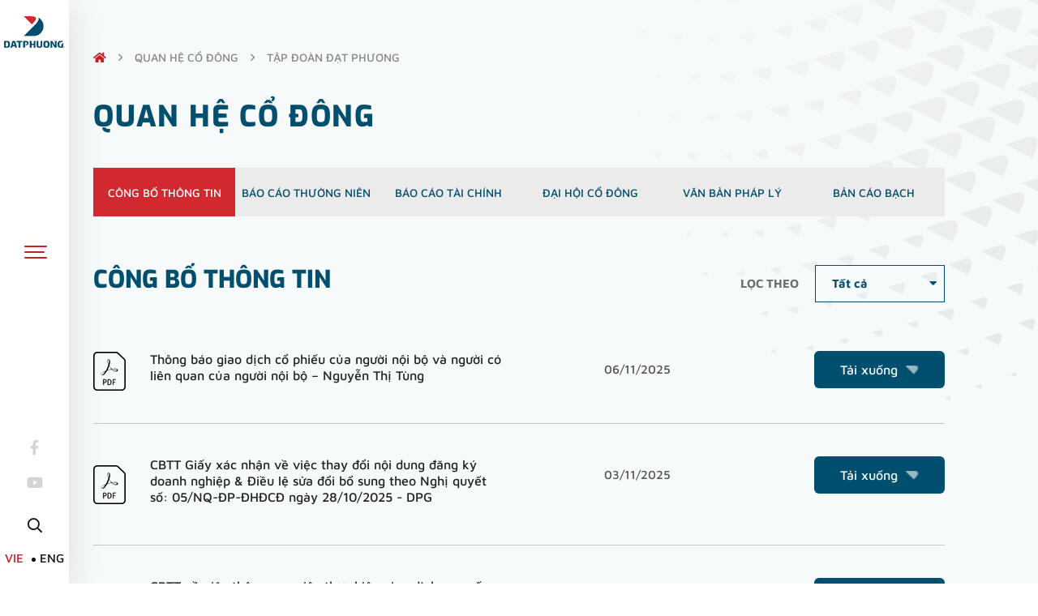

--- FILE ---
content_type: text/html; charset=UTF-8
request_url: https://datphuong.com.vn/documents/tap-doan-dat-phuong/cong-bo-thong-tin?page=3
body_size: 3212
content:
<!DOCTYPE html><html lang="vi"><head>
<link rel="dns-prefetch" href="//datphuong.com.vn">
<link rel="dns-prefetch" href="//unpkg.com">
<link rel="dns-prefetch" href="//www.facebook.com">
<link rel="dns-prefetch" href="//www.youtube.com"><meta charset="utf-8"><meta http-equiv="X-UA-Compatible" content="IE=edge"><meta content="width=device-width, initial-scale=1, minimum-scale=1, maximum-scale=5, user-scalable=1" name="viewport"/><link rel="shortcut icon" href="https://datphuong.com.vn/storage/favicon.png"><title>Tập đoàn Đạt Phương-Công bố thông tin</title><meta name="description" content="Công ty Cổ phần Tập đoàn Đạt Phương | Đầu tư BĐS sinh thái, Xây dựng Hạ tầng giao thông, Đầu tư Thủy điện"><meta name="viewport" content="width=device-width, initial-scale=1"><meta property="og:site_name" content="Đạt Phương Group"><meta property="og:type" content="website"><meta property="og:title" content="Tập đoàn Đạt Phương-Công bố thông tin"><meta property="og:image" content="https://datphuong.com.vn/storage/dat-phuong-logo.png"><meta name="twitter:title" content="Tập đoàn Đạt Phương-Công bố thông tin"><link media="all" type="text/css" rel="stylesheet" href="https://datphuong.com.vn/vendor/core/plugins/language/css/language-public.css?v=1.0.0"><link media="all" type="text/css" rel="stylesheet" href="https://unpkg.com/swiper@7/swiper-bundle.min.css"><link media="all" type="text/css" rel="stylesheet" href="https://unpkg.com/aos@2.3.1/dist/aos.css"><link media="all" type="text/css" rel="stylesheet" href="https://datphuong.com.vn/themes/datphuong/css/bootstrap.min.css"><link media="all" type="text/css" rel="stylesheet" href="https://datphuong.com.vn/themes/datphuong/css/jquery.fancybox.min.css"><link media="all" type="text/css" rel="stylesheet" href="https://datphuong.com.vn/themes/datphuong/css/jquery.mmenu.all.css"><link media="all" type="text/css" rel="stylesheet" href="https://datphuong.com.vn/themes/datphuong/css/styles.css"><link media="all" type="text/css" rel="stylesheet" href="https://datphuong.com.vn/themes/datphuong/css/responsive.css"><style></style></head><body class="body-page"><header><section class="header"><a href="https://datphuong.com.vn" title="" class="logo"><img src="https://datphuong.com.vn/storage/logo-1.png" alt=""></a><a href="" id="hamburger" class="Sticky hamburger-btn"><span class="mburger mburger--collapse"><b></b><b></b><b></b></span></a><div class="header-bottom"><div class="social"><a href="https://www.facebook.com/datphuongjsc" title="" class="fab fa-facebook-f" target="_blank"></a><a href="https://www.youtube.com/channel/UCsN67RD8mS3qgPWnaxEcv6w/featured" title="" class="fab fa-youtube" target="_blank"></a></div><div class="header-search relative"><button type="button" onclick="location.href='https://datphuong.com.vn/search';" class="btn-none btn-show_s"><i class="far fa-search"></i></button></div><div class="language"><a href="https://datphuong.com.vn/vi/documents/tap-doan-dat-phuong/cong-bo-thong-tin?page=3" title="" class="active"> VIE </a><a href="https://datphuong.com.vn/en/documents/tap-doan-dat-phuong/cong-bo-thong-tin?page=3" title="" class=""> ENG </a></div></div></section><section class="header-nav"><div class="nav-logo"><a href="https://datphuong.com.vn" title=""><img src="https://datphuong.com.vn/storage/logo-nav.png" alt=""></a></div><div class="main-nav"><ul ><li ><a href="https://datphuong.com.vn" ><span>Trang chủ</span></a></li><li ><a href="https://datphuong.com.vn/gioi-thieu-tap-doan" ><span>Về chúng tôi</span></a><ul ><li ><a href="https://datphuong.com.vn/gioi-thieu-tap-doan" ><span>Giới thiệu tập đoàn</span></a></li><li ><a href="https://datphuong.com.vn/phat-trien-ben-vung" ><span>Phát triển bền vững</span></a></li><li ><a href="https://datphuong.com.vn/cong-ty-thanh-vien2" ><span>Công ty thành viên</span></a></li></ul></li><li ><a href="https://datphuong.com.vn/field/xay-dung" ><span>Lĩnh vực hoạt động</span></a><ul ><li ><a href="https://datphuong.com.vn/field/xay-dung?category_id=2" ><span>Xây dựng</span></a></li><li ><a href="https://datphuong.com.vn/field/bat-dong-san" ><span>Bất động sản</span></a></li><li ><a href="https://datphuong.com.vn/field/nang-luong" ><span>Năng lượng</span></a></li><li ><a href="https://datphuong.com.vn/field/dich-vu-nghi-duong" ><span>Dịch vụ nghỉ dưỡng</span></a></li><li ><a href="https://datphuong.com.vn/field/san-xuat" ><span>Sản xuất</span></a></li></ul></li><li class=" current " ><a href="https://datphuong.com.vn/documents/tap-doan-dat-phuong/cong-bo-thong-tin" ><span>Quan hệ cổ đông</span></a><ul ><li class=" current " ><a href="https://datphuong.com.vn/documents/tap-doan-dat-phuong/cong-bo-thong-tin" ><span>Tập đoàn Đạt Phương</span></a></li><li ><a href="https://datphuong.com.vn/documents/ctcp-song-bung/dai-hoi-co-dong" ><span>Thủy điện Đạt Phương Sông Bung </span></a></li><li ><a href="https://datphuong.com.vn/documents/ctcp-304-quang-ngai/dai-hoi-co-dong" ><span>Thủy điện Đạt Phương Sơn Trà</span></a></li><li ><a href="https://datphuong.com.vn/documents/ctcp-dat-phuong-hoi-an/dai-hoi-co-dong" ><span>Đạt Phương Hội An</span></a></li></ul></li><li ><a href="https://datphuong.com.vn/tin-tuc" ><span>Tin tức</span></a><ul ><li ><a href="https://datphuong.com.vn/categories/tin-dat-phuong-group" ><span>Tập đoàn Đạt Phương</span></a></li><li ><a href="https://datphuong.com.vn/categories/xay-dung" ><span>Xây dựng</span></a></li><li ><a href="https://datphuong.com.vn/categories/bat-dong-san" ><span>Bất động sản</span></a></li><li ><a href="https://datphuong.com.vn/categories/nang-luong" ><span>Năng lượng</span></a></li><li ><a href="https://datphuong.com.vn/categories/dich-vu-nghi-duong" ><span>Dịch vụ nghỉ dưỡng</span></a></li><li ><a href="https://datphuong.com.vn/categories/san-xuat" ><span>Sản xuất</span></a></li></ul></li><li ><a href="https://datphuong.com.vn/jobs" ><span>Tuyển dụng</span></a></li><li ><a href="https://datphuong.com.vn/galleries/images" ><span>Thư viện</span></a><ul ><li ><a href="https://datphuong.com.vn/galleries/images" ><span>Hình ảnh</span></a></li><li ><a href="https://datphuong.com.vn/galleries/videos" ><span>Video</span></a></li></ul></li><li ><a href="https://datphuong.com.vn/lien-he" ><span>Liên hệ</span></a></li></ul></div><div class="kt"><span>Kiên tâm</span><span>tạo giá trị</span></div></section><section class="header-mb"><div class="container"><div class="row"><div class="col-6"><a href="https://datphuong.com.vn" title="" class="mb-logo"><img src="https://datphuong.com.vn/storage/logo-1.png" alt=""></a></div><div class="col-6 flex-center-end"><div class="flex-center-end"><div class="relatives"><button onclick="location.href='https://datphuong.com.vn/search';" type="button" class="btn-none btn-show_s"><i class="far fa-search"></i></button></div><a href="https://datphuong.com.vn/en/documents/tap-doan-dat-phuong/cong-bo-thong-tin?page=3" title="" class="language inflex-center-center">ENG</a><a title="" href="#menu" class="btn-menu visible-mobile"><img src="https://datphuong.com.vn/themes/datphuong/images/bar.png" class="img-fluid" alt=""></a></div></div></div></div></section></header><nav id="menu"><ul ><li ><a href="https://datphuong.com.vn" ><span>Trang chủ</span></a></li><li ><a href="https://datphuong.com.vn/gioi-thieu-tap-doan" ><span>Về chúng tôi</span></a><ul ><li ><a href="https://datphuong.com.vn/gioi-thieu-tap-doan" ><span>Giới thiệu tập đoàn</span></a></li><li ><a href="https://datphuong.com.vn/phat-trien-ben-vung" ><span>Phát triển bền vững</span></a></li><li ><a href="https://datphuong.com.vn/cong-ty-thanh-vien2" ><span>Công ty thành viên</span></a></li></ul></li><li ><a href="https://datphuong.com.vn/field/xay-dung" ><span>Lĩnh vực hoạt động</span></a><ul ><li ><a href="https://datphuong.com.vn/field/xay-dung?category_id=2" ><span>Xây dựng</span></a></li><li ><a href="https://datphuong.com.vn/field/bat-dong-san" ><span>Bất động sản</span></a></li><li ><a href="https://datphuong.com.vn/field/nang-luong" ><span>Năng lượng</span></a></li><li ><a href="https://datphuong.com.vn/field/dich-vu-nghi-duong" ><span>Dịch vụ nghỉ dưỡng</span></a></li><li ><a href="https://datphuong.com.vn/field/san-xuat" ><span>Sản xuất</span></a></li></ul></li><li class=" current " ><a href="https://datphuong.com.vn/documents/tap-doan-dat-phuong/cong-bo-thong-tin" ><span>Quan hệ cổ đông</span></a><ul ><li class=" current " ><a href="https://datphuong.com.vn/documents/tap-doan-dat-phuong/cong-bo-thong-tin" ><span>Tập đoàn Đạt Phương</span></a></li><li ><a href="https://datphuong.com.vn/documents/ctcp-song-bung/dai-hoi-co-dong" ><span>Thủy điện Đạt Phương Sông Bung </span></a></li><li ><a href="https://datphuong.com.vn/documents/ctcp-304-quang-ngai/dai-hoi-co-dong" ><span>Thủy điện Đạt Phương Sơn Trà</span></a></li><li ><a href="https://datphuong.com.vn/documents/ctcp-dat-phuong-hoi-an/dai-hoi-co-dong" ><span>Đạt Phương Hội An</span></a></li></ul></li><li ><a href="https://datphuong.com.vn/tin-tuc" ><span>Tin tức</span></a><ul ><li ><a href="https://datphuong.com.vn/categories/tin-dat-phuong-group" ><span>Tập đoàn Đạt Phương</span></a></li><li ><a href="https://datphuong.com.vn/categories/xay-dung" ><span>Xây dựng</span></a></li><li ><a href="https://datphuong.com.vn/categories/bat-dong-san" ><span>Bất động sản</span></a></li><li ><a href="https://datphuong.com.vn/categories/nang-luong" ><span>Năng lượng</span></a></li><li ><a href="https://datphuong.com.vn/categories/dich-vu-nghi-duong" ><span>Dịch vụ nghỉ dưỡng</span></a></li><li ><a href="https://datphuong.com.vn/categories/san-xuat" ><span>Sản xuất</span></a></li></ul></li><li ><a href="https://datphuong.com.vn/jobs" ><span>Tuyển dụng</span></a></li><li ><a href="https://datphuong.com.vn/galleries/images" ><span>Thư viện</span></a><ul ><li ><a href="https://datphuong.com.vn/galleries/images" ><span>Hình ảnh</span></a></li><li ><a href="https://datphuong.com.vn/galleries/videos" ><span>Video</span></a></li></ul></li><li ><a href="https://datphuong.com.vn/lien-he" ><span>Liên hệ</span></a></li></ul></nav><main class="main-page"><section class="breadcrumbs"><div class="container"><ul class="flex-center"><li><a href="https://datphuong.com.vn" title=""><i class="fas fa-home"></i></a></li><li><a href="javascript:;" title="">quan hệ cổ đông</a></li><li><span>Tập đoàn Đạt Phương</span></li></ul></div></section><section class="cd-boxs"><div class="container"><h1 class="title_lg mgb-60" data-aos="fade-right" data-aos-duration="1500" data-delay="500">quan hệ cổ đông</h1><div class="fields_nav fields_nav_cd flex-center"><a href="https://datphuong.com.vn/documents/tap-doan-dat-phuong/cong-bo-thong-tin" title="" class="active" data-aos="fade-up" data-aos-duration="1500" data-delay="500">Công bố thông tin</a><a href="https://datphuong.com.vn/documents/tap-doan-dat-phuong/bao-cao-thuong-nien" title="" class="" data-aos="fade-up" data-aos-duration="1500" data-delay="500">Báo cáo thường niên</a><a href="https://datphuong.com.vn/documents/tap-doan-dat-phuong/bao-cao-tai-chinh" title="" class="" data-aos="fade-up" data-aos-duration="1500" data-delay="500">Báo cáo tài chính</a><a href="https://datphuong.com.vn/documents/tap-doan-dat-phuong/dai-hoi-co-dong" title="" class="" data-aos="fade-up" data-aos-duration="1500" data-delay="500">Đại hội cổ đông</a><a href="https://datphuong.com.vn/documents/tap-doan-dat-phuong/van-ban-phap-ly" title="" class="" data-aos="fade-up" data-aos-duration="1500" data-delay="500">Văn bản pháp lý</a><a href="https://datphuong.com.vn/documents/tap-doan-dat-phuong/ban-cao-bach" title="" class="" data-aos="fade-up" data-aos-duration="1500" data-delay="500">Bản cáo bạch</a></div><div class="pd-60"><div class="row"><div class="col-md-6"><h2 class="title_sm" data-aos="fade-up" data-aos-duration="1500" data-delay="500">Công bố thông tin</h2></div><div class="col-md-6"><div class="select-block" data-aos="fade-up" data-aos-duration="1500" data-delay="500"><span>Lọc theo</span><div class="select-box"><select class="year"><option value="https://datphuong.com.vn/documents/tap-doan-dat-phuong/cong-bo-thong-tin">Tất cả</option><option value="https://datphuong.com.vn/documents/tap-doan-dat-phuong/cong-bo-thong-tin?year=2026" >Năm 2026</option><option value="https://datphuong.com.vn/documents/tap-doan-dat-phuong/cong-bo-thong-tin?year=2025" >Năm 2025</option><option value="https://datphuong.com.vn/documents/tap-doan-dat-phuong/cong-bo-thong-tin?year=2024" >Năm 2024</option><option value="https://datphuong.com.vn/documents/tap-doan-dat-phuong/cong-bo-thong-tin?year=2023" >Năm 2023</option><option value="https://datphuong.com.vn/documents/tap-doan-dat-phuong/cong-bo-thong-tin?year=2022" >Năm 2022</option><option value="https://datphuong.com.vn/documents/tap-doan-dat-phuong/cong-bo-thong-tin?year=2021" >Năm 2021</option><option value="https://datphuong.com.vn/documents/tap-doan-dat-phuong/cong-bo-thong-tin?year=2020" >Năm 2020</option><option value="https://datphuong.com.vn/documents/tap-doan-dat-phuong/cong-bo-thong-tin?year=2019" >Năm 2019</option><option value="https://datphuong.com.vn/documents/tap-doan-dat-phuong/cong-bo-thong-tin?year=2018" >Năm 2018</option><option value="https://datphuong.com.vn/documents/tap-doan-dat-phuong/cong-bo-thong-tin?year=2017" >Năm 2017</option><option value="https://datphuong.com.vn/documents/tap-doan-dat-phuong/cong-bo-thong-tin?year=2016" >Năm 2016</option><option value="https://datphuong.com.vn/documents/tap-doan-dat-phuong/cong-bo-thong-tin?year=2015" >Năm 2015</option><option value="https://datphuong.com.vn/documents/tap-doan-dat-phuong/cong-bo-thong-tin?year=2014" >Năm 2014</option><option value="https://datphuong.com.vn/documents/tap-doan-dat-phuong/cong-bo-thong-tin?year=2013" >Năm 2013</option><option value="https://datphuong.com.vn/documents/tap-doan-dat-phuong/cong-bo-thong-tin?year=2012" >Năm 2012</option><option value="https://datphuong.com.vn/documents/tap-doan-dat-phuong/cong-bo-thong-tin?year=2011" >Năm 2011</option><option value="https://datphuong.com.vn/documents/tap-doan-dat-phuong/cong-bo-thong-tin?year=2010" >Năm 2010</option></select><i class="fas fa-caret-down"></i></div></div></div></div></div><div class="pdf-list"><div class="pdf-item"><div class="row"><div class="col-md-6"><div class="flex-center pdf-name"><span><img src="https://datphuong.com.vn/themes/datphuong/images/icon-pdf.png" alt="Thông báo giao dịch cổ phiếu của người nội bộ và người có liên quan của người nội bộ – Nguyễn Thị Tùng"></span><h4><a href="https://datphuong.com.vn/storage/cong-bo-thong-tin/06-11-2025-dpg-thong-bao-giao-dich-co-phieu-nguyen-thi-tung.pdf" title="Thông báo giao dịch cổ phiếu của người nội bộ và người có liên quan của người nội bộ – Nguyễn Thị Tùng" class="" target="_blank"> Thông báo giao dịch cổ phiếu của người nội bộ và người có liên quan của người nội bộ – Nguyễn Thị Tùng </a></h4></div></div><div class="col-md-5 offset-md-1"><div class="pdf-action flex-center-between"><span class="font-500">06/11/2025</span><a href="https://datphuong.com.vn/storage/cong-bo-thong-tin/06-11-2025-dpg-thong-bao-giao-dich-co-phieu-nguyen-thi-tung.pdf" title="" class="btn-red btn-red_bl inflex-center-center"><span>Tải xuống</span><img src="https://datphuong.com.vn/themes/datphuong/images/icon-logo.png" alt=""></a></div></div></div></div><div class="pdf-item"><div class="row"><div class="col-md-6"><div class="flex-center pdf-name"><span><img src="https://datphuong.com.vn/themes/datphuong/images/icon-pdf.png" alt="CBTT Giấy xác nhận về việc thay đổi nội dung đăng ký doanh nghiệp &amp; Điều lệ sửa đổi bổ sung theo Nghị quyết số: 05/NQ-ĐP-ĐHĐCĐ ngày 28/10/2025 - DPG"></span><h4><a href="https://datphuong.com.vn/storage/cong-bo-thong-tin/03-11-2025-dpg-cbtt-thay-doi-noi-dung-dkdn-dieu-le-sua-doi-dpg.pdf" title="CBTT Giấy xác nhận về việc thay đổi nội dung đăng ký doanh nghiệp &amp; Điều lệ sửa đổi bổ sung theo Nghị quyết số: 05/NQ-ĐP-ĐHĐCĐ ngày 28/10/2025 - DPG" class="" target="_blank"> CBTT Giấy xác nhận về việc thay đổi nội dung đăng ký doanh nghiệp &amp; Điều lệ sửa đổi bổ sung theo Nghị quyết số: 05/NQ-ĐP-ĐHĐCĐ ngày 28/10/2025 - DPG </a></h4></div></div><div class="col-md-5 offset-md-1"><div class="pdf-action flex-center-between"><span class="font-500">03/11/2025</span><a href="https://datphuong.com.vn/storage/cong-bo-thong-tin/03-11-2025-dpg-cbtt-thay-doi-noi-dung-dkdn-dieu-le-sua-doi-dpg.pdf" title="" class="btn-red btn-red_bl inflex-center-center"><span>Tải xuống</span><img src="https://datphuong.com.vn/themes/datphuong/images/icon-logo.png" alt=""></a></div></div></div></div><div class="pdf-item"><div class="row"><div class="col-md-6"><div class="flex-center pdf-name"><span><img src="https://datphuong.com.vn/themes/datphuong/images/icon-pdf.png" alt="CBTT về việc thông qua việc thực hiện giao dịch vay vốn, bảo lãnh, mở L/C tại Ngân hàng TMCP Ngoại thương Việt Nam – Chi nhánh Thăng Long."></span><h4><a href="https://datphuong.com.vn/storage/cong-bo-thong-tin/28-10-2025-dpg-cbtt-vay-von-bao-lanh-mo-lc-tai-vietcombank-cn-nam-thang-long.pdf" title="CBTT về việc thông qua việc thực hiện giao dịch vay vốn, bảo lãnh, mở L/C tại Ngân hàng TMCP Ngoại thương Việt Nam – Chi nhánh Thăng Long." class="" target="_blank"> CBTT về việc thông qua việc thực hiện giao dịch vay vốn, bảo lãnh, mở L/C tại Ngân hàng TMCP Ngoại thương Việt Nam – Chi nhánh Thăng Long. </a></h4></div></div><div class="col-md-5 offset-md-1"><div class="pdf-action flex-center-between"><span class="font-500">28/10/2025</span><a href="https://datphuong.com.vn/storage/cong-bo-thong-tin/28-10-2025-dpg-cbtt-vay-von-bao-lanh-mo-lc-tai-vietcombank-cn-nam-thang-long.pdf" title="" class="btn-red btn-red_bl inflex-center-center"><span>Tải xuống</span><img src="https://datphuong.com.vn/themes/datphuong/images/icon-logo.png" alt=""></a></div></div></div></div><div class="pdf-item"><div class="row"><div class="col-md-6"><div class="flex-center pdf-name"><span><img src="https://datphuong.com.vn/themes/datphuong/images/icon-pdf.png" alt="Thông báo gửi Quý cổ đông không nhận được thư mời họp ĐHĐCĐ bất thường năm 2025"></span><h4><a href="https://datphuong.com.vn/storage/cong-bo-thong-tin/dscd-khong-nhan-duoc-thu-moi-hop-dhdcd-bat-thuong-2025-up-web.pdf" title="Thông báo gửi Quý cổ đông không nhận được thư mời họp ĐHĐCĐ bất thường năm 2025" class="" target="_blank"> Thông báo gửi Quý cổ đông không nhận được thư mời họp ĐHĐCĐ bất thường năm 2025 </a></h4></div></div><div class="col-md-5 offset-md-1"><div class="pdf-action flex-center-between"><span class="font-500">18/10/2025</span><a href="https://datphuong.com.vn/storage/cong-bo-thong-tin/dscd-khong-nhan-duoc-thu-moi-hop-dhdcd-bat-thuong-2025-up-web.pdf" title="" class="btn-red btn-red_bl inflex-center-center"><span>Tải xuống</span><img src="https://datphuong.com.vn/themes/datphuong/images/icon-logo.png" alt=""></a></div></div></div></div><div class="pdf-item"><div class="row"><div class="col-md-6"><div class="flex-center pdf-name"><span><img src="https://datphuong.com.vn/themes/datphuong/images/icon-pdf.png" alt="CBTT thông qua việc thực hiện giao dịch vay vốn, bảo lãnh... tại Ngân hàng BIDV - CN Thăng Long"></span><h4><a href="https://datphuong.com.vn/storage/cong-bo-thong-tin/02-10-2025-dpg-cbtt-thong-qua-viec-giao-dich-vay-von-bao-lanh-voi-nh-bidv.pdf" title="CBTT thông qua việc thực hiện giao dịch vay vốn, bảo lãnh... tại Ngân hàng BIDV - CN Thăng Long" class="" target="_blank"> CBTT thông qua việc thực hiện giao dịch vay vốn, bảo lãnh... tại Ngân hàng BIDV - CN Thăng Long </a></h4></div></div><div class="col-md-5 offset-md-1"><div class="pdf-action flex-center-between"><span class="font-500">02/10/2025</span><a href="https://datphuong.com.vn/storage/cong-bo-thong-tin/02-10-2025-dpg-cbtt-thong-qua-viec-giao-dich-vay-von-bao-lanh-voi-nh-bidv.pdf" title="" class="btn-red btn-red_bl inflex-center-center"><span>Tải xuống</span><img src="https://datphuong.com.vn/themes/datphuong/images/icon-logo.png" alt=""></a></div></div></div></div></div><nav class="pager mgt-50"><ul class="pagination justify-content-center"><li class="page-item"><a class="page-link page-action page-prev" href="https://datphuong.com.vn/documents/tap-doan-dat-phuong/cong-bo-thong-tin?page=2" rel="prev"><i class="fas fa-caret-left"></i></a></li><li class="page-item"><a class="page-link" href="https://datphuong.com.vn/documents/tap-doan-dat-phuong/cong-bo-thong-tin?page=1">1</a></li><li class="page-item"><a class="page-link" href="https://datphuong.com.vn/documents/tap-doan-dat-phuong/cong-bo-thong-tin?page=2">2</a></li><li class="page-item current"><a href="javascript:;" class="page-link ">3</a></li><li class="page-item"><a class="page-link" href="https://datphuong.com.vn/documents/tap-doan-dat-phuong/cong-bo-thong-tin?page=4">4</a></li><li class="page-item"><a class="page-link" href="https://datphuong.com.vn/documents/tap-doan-dat-phuong/cong-bo-thong-tin?page=5">5</a></li><li class="page-item"><a class="page-link" href="https://datphuong.com.vn/documents/tap-doan-dat-phuong/cong-bo-thong-tin?page=6">6</a></li><li class="page-item"><a class="page-link" href="https://datphuong.com.vn/documents/tap-doan-dat-phuong/cong-bo-thong-tin?page=7">7</a></li><li class="page-item"><a class="page-link" href="https://datphuong.com.vn/documents/tap-doan-dat-phuong/cong-bo-thong-tin?page=8">8</a></li><li class="page-item"><a class="page-link" href="https://datphuong.com.vn/documents/tap-doan-dat-phuong/cong-bo-thong-tin?page=9">9</a></li><li class="page-item"><a class="page-link" href="https://datphuong.com.vn/documents/tap-doan-dat-phuong/cong-bo-thong-tin?page=10">10</a></li><li class="page-item"><a class="page-link" href="javascript:;">...</a></li><li class="page-item"><a class="page-link" href="https://datphuong.com.vn/documents/tap-doan-dat-phuong/cong-bo-thong-tin?page=96">96</a></li><li class="page-item"><a class="page-link" href="https://datphuong.com.vn/documents/tap-doan-dat-phuong/cong-bo-thong-tin?page=97">97</a></li><li class="page-item"><a class="page-link page-action page-next" href="https://datphuong.com.vn/documents/tap-doan-dat-phuong/cong-bo-thong-tin?page=4"><i class="fas fa-caret-right"></i></a></li></ul></nav></div></section></main><footer><section class="footer"><div class="container"><div class="row"><div class="col-md-3"><a href="https://datphuong.com.vn" title="" class="logo-ft"><img src="https://datphuong.com.vn/storage/dpg-logo-footer.png" alt=""></a></div><div class="col-md-9 flex-center-end"><div class="ft-info"><p><span class="font-500">A</span> : Tầng 15, Toà nhà Handico, KĐT mới Mễ Trì Hạ, Đường Phạm Hùng, Phường Từ Liêm, Hà Nội</p><ul class="flex-center"><li><span class="font-500">T</span>: 84-24 37 830 856</li><li><span class="font-500">F</span>: 84-24 37 830 859</li><li><span class="font-500">E</span>: info@datphuong.vn</li></ul></div></div></div></div></section><section class="copyright"><div class="container"><div class="flex-center-center"><a href="#" title="" class="text-uppercase">© Bản quyền DATPHUONG 2022.</a></div></div></section></footer><script src="https://datphuong.com.vn/themes/datphuong/js/jquery.min.js"></script><script src="https://unpkg.com/aos@2.3.1/dist/aos.js"></script><script src="https://datphuong.com.vn/themes/datphuong/js/bootstrap.min.js"></script><script src="https://datphuong.com.vn/themes/datphuong/js/jquery.mmenu.all.js"></script><script src="https://datphuong.com.vn/themes/datphuong/js/jquery.fancybox.min.js"></script><script src="https://unpkg.com/swiper@7/swiper-bundle.min.js"></script><script src="https://datphuong.com.vn/themes/datphuong/js/private.js"></script><script src="https://datphuong.com.vn/themes/datphuong/js/script.js"></script><script src="https://datphuong.com.vn/vendor/core/plugins/language/js/language-public.js?v=1.0.0"></script></body></html>

--- FILE ---
content_type: text/css
request_url: https://datphuong.com.vn/themes/datphuong/css/reset.css
body_size: 757
content:
html, body, div, dl, dt, dd, ul,  h1, h2, h3,  pre, form, label, fieldset, input, p, blockquote, th, td { margin:0; padding:0 }
body {font-family: 'Maven Pro';font-size: 16px; color: #535353; }
table { border-collapse:collapse; border-spacing:0 }
ul { padding: 0; margin: 0; }
ul, li { list-style: none }
button:focus , input:focus, textarea:focus { outline: none }
span, a { display: inline-block }
a {color: #014f6e; }
a:hover , a:focus{color: #d22930; outline: none; text-decoration: none; transition: all 0.4s ease; }
.container{max-width: 1210px;width: 100%; padding: 0 15px}
.row {margin: 0 -15px}
.row > div {padding: 0 15px}
body img{max-width: 100%;transition: all ease 0.5s;}
input, select{transition: all ease 0.4s;}
button{cursor: pointer;transition: 0.3s all ease;}
iframe{display: block;max-width: 100%;width: 100%;}
select:focus {outline: none}
h1, h2, h3, h4, h5, h6 {line-height: 1.25;}
.h3, h3 {font-size: inherit}
.flex {display: flex;display: -webkit-flex;}
.flex-center {display: flex;display: -webkit-flex;align-items: center;}
.flex-center-center {display: flex;display: -webkit-flex;align-items: center;justify-content: center;}
.flex-center-end {display: flex;display: -webkit-flex;align-items: center;justify-content: flex-end;}
.flex-center-start {display: flex;display: -webkit-flex;align-items: center;justify-content: flex-start;}
.flex-center-between {display: flex;display: -webkit-flex;align-items: center;justify-content: space-between;}
.flex-end-end {display: flex; display: -webkit-flex; align-items: flex-end; justify-content: flex-end}
.flex-between {display: flex; display: -webkit-flex; justify-content: space-between}
.inflex-center-center {display: inline-flex;display: -webkit-inline-flex;align-items: center;justify-content: center;}
.absolute {position: absolute;left: 0;top:0;z-index: 2;height: 100%;width: 100%}
.relative {position: relative;}
.pdt-30 {padding-top: 30px}
.pd-100 {padding: 100px 0}
.pd-15 {padding: 15px 0;}
.pd-015 {padding: 0 15px;}
.pd-30 {padding: 30px 0;}
.pd-40 {padding: 40px 0;}
.pd-040 {padding: 0 40px;}
.pd-55 {padding: 50px;}
.pd-60 {padding: 60px 0;}
.mg-10 {margin: 10px 0;}
.mg-20 {margin: 20px 0;}
.mgt-10 {margin-top: 10px;}
.mgb-10 {margin-bottom: 10px;}
.mgt-20 {margin-top: 20px;}
.mgb-20 {margin-bottom: 20px;}
.mgt-30 {margin-top: 30px;}
.mgb-30 {margin-bottom: 30px;}
.mgr-15 {margin-right: 15px;}
.mgb-40 {margin-bottom: 40px}
.mgb-60 {margin-bottom: 60px}
.mgl-10 {margin-left: 10px}
.mgr-10 {margin-right: 10px}
.mgt-50 {margin-top: 50px;}
::-webkit-input-placeholder { color: rgba(255, 255, 255, 1);font-size: 16px;}
::-moz-placeholder { color: rgba(255, 255, 255, 1);font-size: 16px;}
:-ms-input-placeholder { color: rgba(255, 255, 255, 1);font-size: 16px;}
.table {margin-bottom: 0}
.zoom-2,.zoom {display: block;overflow: hidden;}
.zoom-2:hover img,.zoom:hover img {transform: scale(1.1);-webkit-transform: scale(1.1);}
.height-100 {height: 100%}
.zoom-img {position: relative;}
.zoom-img:before {content: ''; display: block}
.zoom-img span {position: absolute; top: 0;bottom: 0;left: 0;right: 0; z-index: 2}
.zoom-img span img {object-fit: cover;height: 100%;width: 100%}
.medium-000 {font-weight: 500; color: #000}

--- FILE ---
content_type: text/css
request_url: https://datphuong.com.vn/themes/datphuong/css/fonts.css
body_size: 231
content:
@font-face {
    font-family: 'Exo';
    src: url('../fonts/Exo/Exo-Bold.eot');
    src: url('Exo-Bold.eot?#iefix') format('embedded-opentype'),
    url('../fonts/Exo/Exo-Bold.woff2') format('woff2'),
    url('../fonts/Exo/Exo-Bold.woff') format('woff'),
    url('../fonts/Exo/Exo-Bold.ttf') format('truetype'),
    url('../fonts/Exo/Exo-Bold.svg#Exo-Bold') format('svg');
    font-weight: bold;
    font-style: normal;
    font-display: swap;
}

@font-face {
    font-family: 'Exo';
    src: url('../fonts/Exo/Exo-BoldItalic.eot');
    src: url('../fonts/Exo/Exo-BoldItalic.eot?#iefix') format('embedded-opentype'),
    url('../fonts/Exo/Exo-BoldItalic.woff2') format('woff2'),
    url('../fonts/Exo/Exo-BoldItalic.woff') format('woff'),
    url('../fonts/Exo/Exo-BoldItalic.ttf') format('truetype'),
    url('../fonts/Exo/Exo-BoldItalic.svg#Exo-BoldItalic') format('svg');
    font-weight: bold;
    font-style: italic;
    font-display: swap;
}

@font-face {
    font-family: 'Exo';
    src: url('../fonts/Exo/Exo-ExtraBoldItalic.eot');
    src: url('../fonts/Exo/Exo-ExtraBoldItalic.eot?#iefix') format('embedded-opentype'),
    url('../fonts/Exo/Exo-ExtraBoldItalic.woff2') format('woff2'),
    url('../fonts/Exo/Exo-ExtraBoldItalic.woff') format('woff'),
    url('../fonts/Exo/Exo-ExtraBoldItalic.ttf') format('truetype'),
    url('../fonts/Exo/Exo-ExtraBoldItalic.svg#Exo-ExtraBoldItalic') format('svg');
    font-weight: bold;
    font-style: italic;
    font-display: swap;
}

@font-face {
    font-family: 'Exo';
    src: url('../fonts/Exo/Exo-ExtraBold.eot');
    src: url('../fonts/Exo/Exo-ExtraBold.eot?#iefix') format('embedded-opentype'),
    url('../fonts/Exo/Exo-ExtraBold.woff2') format('woff2'),
    url('../fonts/Exo/Exo-ExtraBold.woff') format('woff'),
    url('../fonts/Exo/Exo-ExtraBold.ttf') format('truetype'),
    url('../fonts/Exo/Exo-ExtraBold.svg#Exo-ExtraBold') format('svg');
    font-weight: bold;
    font-style: normal;
    font-display: swap;
}

@font-face {
    font-family: 'Maven Pro';
    src: url('../fonts/MavenPro/MavenPro-Regular.eot');
    src: url('../fonts/MavenPro/MavenPro-Regular.eot?#iefix') format('embedded-opentype'),
    url('../fonts/MavenPro/MavenPro-Regular.woff2') format('woff2'),
    url('../fonts/MavenPro/MavenPro-Regular.woff') format('woff'),
    url('../fonts/MavenPro/MavenPro-Regular.ttf') format('truetype'),
    url('../fonts/MavenPro/MavenPro-Regular.svg#MavenPro-Regular') format('svg');
    font-weight: normal;
    font-style: normal;
    font-display: swap;
}

@font-face {
    font-family: 'Maven Pro';
    src: url('../fonts/MavenPro/MavenPro-ExtraBold.eot');
    src: url('../fonts/MavenPro/MavenPro-ExtraBold.eot?#iefix') format('embedded-opentype'),
    url('../fonts/MavenPro/MavenPro-ExtraBold.woff2') format('woff2'),
    url('../fonts/MavenPro/MavenPro-ExtraBold.woff') format('woff'),
    url('../fonts/MavenPro/MavenPro-ExtraBold.ttf') format('truetype'),
    url('../fonts/MavenPro/MavenPro-ExtraBold.svg#MavenPro-ExtraBold') format('svg');
    font-weight: bold;
    font-style: normal;
    font-display: swap;
}

@font-face {
    font-family: 'Maven Pro';
    src: url('../fonts/MavenPro/MavenPro-Bold.eot');
    src: url('../fonts/MavenPro/MavenPro-Bold.eot?#iefix') format('embedded-opentype'),
    url('../fonts/MavenPro/MavenPro-Bold.woff2') format('woff2'),
    url('../fonts/MavenPro/MavenPro-Bold.woff') format('woff'),
    url('../fonts/MavenPro/MavenPro-Bold.ttf') format('truetype'),
    url('../fonts/MavenPro/MavenPro-Bold.svg#MavenPro-Bold') format('svg');
    font-weight: bold;
    font-style: normal;
    font-display: swap;
}

@font-face {
    font-family: 'Maven Pro';
    src: url('../fonts/MavenPro/MavenPro-Medium.eot');
    src: url('../fonts/MavenPro/MavenPro-Medium.eot?#iefix') format('embedded-opentype'),
    url('../fonts/MavenPro/MavenPro-Medium.woff2') format('woff2'),
    url('../fonts/MavenPro/MavenPro-Medium.woff') format('woff'),
    url('../fonts/MavenPro/MavenPro-Medium.ttf') format('truetype'),
    url('../fonts/MavenPro/MavenPro-Medium.svg#MavenPro-Medium') format('svg');
    font-weight: 500;
    font-style: normal;
    font-display: swap;
}



--- FILE ---
content_type: application/javascript; charset=utf-8
request_url: https://datphuong.com.vn/themes/datphuong/js/script.js
body_size: -114
content:
$(function (){
    $('.year').change(function (){
        window.location.href =  $(this).val();
    })
});


--- FILE ---
content_type: application/javascript; charset=utf-8
request_url: https://datphuong.com.vn/vendor/core/plugins/language/js/language-public.js?v=1.0.0
body_size: 240
content:
(()=>{"use strict";function e(e,n){for(var r=0;r<n.length;r++){var o=n[r];o.enumerable=o.enumerable||!1,o.configurable=!0,"value"in o&&(o.writable=!0),Object.defineProperty(e,o.key,o)}}var n=function(){function n(){!function(e,n){if(!(e instanceof n))throw new TypeError("Cannot call a class as a function")}(this,n)}var r,o;return r=n,(o=[{key:"init",value:function(){$(".language-wrapper .dropdown .dropdown-toggle").off("click").on("click",(function(e){e.preventDefault();var n=$(e.currentTarget);n.hasClass("active")?(n.closest(".language-wrapper").find(".dropdown .dropdown-menu").hide(),n.removeClass("active")):(n.closest(".language-wrapper").find(".dropdown .dropdown-menu").show(),n.addClass("active"))})),$(document).on("click",(function(e){var n=$(e.currentTarget);0===n.closest(".language-wrapper").length&&(n.closest(".language-wrapper").find(".dropdown .dropdown-menu").hide(),n.closest(".language-wrapper").find(".dropdown .dropdown-toggle").removeClass("active"))}))}}])&&e(r.prototype,o),Object.defineProperty(r,"prototype",{writable:!1}),n}();$(document).ready((function(){(new n).init()}))})();
